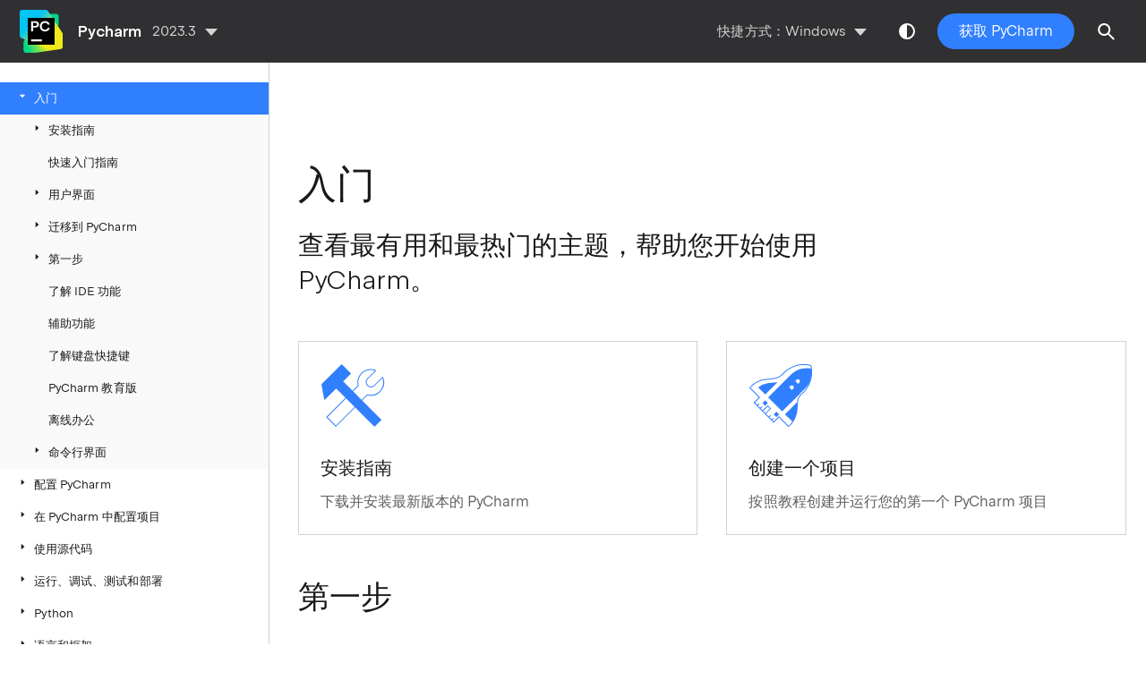

--- FILE ---
content_type: text/html; charset=utf-8
request_url: https://pycharm.net.cn/
body_size: 7658
content:
<!DOCTYPE html><html><head>           <title>PyCharm中文网</title>   <link href="/storage/help-app/v6/app.css" rel="stylesheet">   <link rel="icon" href="/storage/products/jetbrains/img/icons/favicon.ico" sizes="any"><!-- 32×32 --><link rel="icon" href="/storage/products/jetbrains/img/icons/icon.svg" type="image/svg+xml"><link rel="apple-touch-icon" href="/storage/products/jetbrains/img/icons/apple-touch-icon.png"><!-- 180×180 -->  <!-- Open Graph --><!-- End Open Graph --><!-- Twitter Card --><!-- End Twitter Card --><!-- Schema.org WebPage --><!-- End Schema.org --><!-- Schema.org WebSite --><!-- End Schema.org --><style type="text/css" data-react-helmet="true">
      :root {
        --wt-color-primary-dark-theme: #307FFF;--wt-color-primary-dark-theme-80: rgba(48, 127, 255, 0.8);--wt-color-primary-dark-theme-20: rgba(48, 127, 255, 0.2);--rs-color-primary-dark-theme: #307FFF;--rs-color-primary-dim-dark-theme: #2B6BD2;--rs-color-primary-fog-dark-theme: #203860;--rs-color-primary-t-dim-dark-theme: rgba(48,127,255,0.8);--rs-color-primary-t-fog-dark-theme: rgba(48,127,255,0.3);--wt-color-primary-light-theme: #307FFF;--wt-color-primary-light-theme-80: rgba(48, 127, 255, 0.8);--wt-color-primary-light-theme-20: rgba(48, 127, 255, 0.2);--rs-color-primary-light-theme: #307FFF;--rs-color-primary-dim-light-theme: #5999FF;--rs-color-primary-fog-light-theme: #D6E5FF;--rs-color-primary-t-dim-light-theme: rgba(48,127,255,0.8);--rs-color-primary-t-fog-light-theme: rgba(48,127,255,0.2)
      }
    </style></head>      <body data-id="Getting_started" data-main-title="Getting started" data-topic="starting-page-Getting_started.json" data-template="section-page" data-breadcrumbs="" data-article-props="{&quot;seeAlsoStyle&quot;:&quot;links&quot;}" data-initial="/help/pycharm/getting-started.html" data-app-version="6.7.0" class="app-is-rendered">    <div id="webhelp-root"><div class="layout layout--page layout--rows app" data-test="app"><header class="app__header"><div class="layout layout--container layout--unlimited" data-test="layout"><div class="wh-header" data-test="header"><a href="/" data-test="external-link " rel=""><div class="jetbrains-logo jetbrains-logo--logo-pycharm jetbrains-logo--size-0 jetbrains-logo--full-size jetbrains-logo--align-left wh-header__product-logo" data-test="jetbrains-logo"></div></a><div class="wh-header__product-name" data-test="header-product">Pycharm</div>&nbsp;<div data-test="header-version"><div class="dropdown version-switcher" data-test="version-switcher"><span data-test="dropdown-trigger" class="_triggerWrapper_1t4sa2o_55"><div class="dropdown__trigger dropdown__trigger--size-s dropdown__trigger--theme-dark"><div class="dropdown__label">2023.3</div> <svg viewBox="0 0 24 24" class="wt-icon wt-icon_size_m"><path d="M12 17L5 9h14l-7 8z"></path></svg></div></span></div></div><div class="wh-header__divider"></div><div class="wh-header__switchers"><div class="dropdown" data-test="keymap-switcher"><span data-test="dropdown-trigger" class="_triggerWrapper_1t4sa2o_55"><div class="dropdown__trigger dropdown__trigger--size-s dropdown__trigger--theme-dark"><div class="dropdown__label">快捷方式：Windows</div> <svg viewBox="0 0 24 24" class="wt-icon wt-icon_size_m"><path d="M12 17L5 9h14l-7 8z"></path></svg></div></span></div><button data-test="theme-switcher" title="切换主题" type="button" class="_main_joawza_17 _modeClear_joawza_434 _sizeS_joawza_92 _alignIconLeft_joawza_77 _dark_joawza_62 _withIcon_joawza_119 _withoutText_joawza_113"><svg xmlns="http://www.w3.org/2000/svg" width="24" height="24"><path fill="currentColor" fill-rule="evenodd" clip-rule="evenodd" d="M0 9a9 9 0 1018 0A9 9 0 000 9zm16 0a7 7 0 01-7 7V2a7 7 0 017 7z" transform="translate(3, 3)"></path></svg></button></div><a data-test="button" href="https://www.jetbrains.com/pycharm/download/" type="button" class="_main_joawza_17 _modeClassic_joawza_135 _sizeM_joawza_99 _alignIconLeft_joawza_77 _dark_joawza_62 wh-header__download">获取 PyCharm</a><button data-test="search-button" title="搜索" type="button" class="_main_joawza_17 _modeClear_joawza_434 _sizeM_joawza_99 _alignIconLeft_joawza_77 _dark_joawza_62 _withIcon_joawza_119 _withoutText_joawza_113 wh-header__search-button"><svg viewBox="0 0 24 24" class="wt-icon wt-icon_size_m _icon_joawza_525"><path d="M2.293 10a6.99 6.99 0 0 0 11.187 5.6l6.106 6.107L21 20.293l-6.106-6.106A6.997 6.997 0 1 0 2.293 10zm2 0a5 5 0 1 1 5 5 5 5 0 0 1-5-5z"></path></svg></button></div></div></header><div class="layout layout--columns layout--overflow-guard layout--grow" data-test="layout"><nav class="layout app__sidebar" data-test="app__sidebar"><div class="layout layout--scroll-container app__nav" data-test="scroller"><div class="layout layout--scroll-element" data-test="layout"><ul class="toc toc--theme-light app__toc" data-test="toc"><li data-toc-scroll="Getting_started"><a data-test="internal-link toc-item--selected" rel="" class="toc-item toc-item--selected toc-item--highlighted toc-item--theme-light" href="getting-started.html" style="padding-left: 16px;"><svg viewBox="-5 -3 24 24" data-test="toc-expander" class="wt-icon wt-icon_size_xs toc-icon toc-icon--opened toc-icon--theme-light"><path d="M11 9l-6 5.25V3.75z"></path></svg> 入门</a></li><li data-toc-scroll="Installation_guide"><a data-test="internal-link toc-item" rel="" class="toc-item toc-item--highlighted toc-item--theme-light" href="installation-guide.html" style="padding-left: 32px;"><svg viewBox="-5 -3 24 24" data-test="toc-expander" class="wt-icon wt-icon_size_xs toc-icon toc-icon--theme-light"><path d="M11 9l-6 5.25V3.75z"></path></svg> 安装指南</a></li><li data-toc-scroll="Quick_Start_Guide"><a data-test="internal-link toc-item" rel="" class="toc-item toc-item--highlighted toc-item--theme-light" href="quick-start-guide.html" style="padding-left: 32px;"> 快速入门指南</a></li><li data-toc-scroll="Guided_Tour_Around_the_User_Interface"><a data-test="internal-link toc-item" rel="" class="toc-item toc-item--highlighted toc-item--theme-light" href="guided-tour-around-the-user-interface.html" style="padding-left: 32px;"><svg viewBox="-5 -3 24 24" data-test="toc-expander" class="wt-icon wt-icon_size_xs toc-icon toc-icon--theme-light"><path d="M11 9l-6 5.25V3.75z"></path></svg> 用户界面</a></li><li data-toc-scroll="a476a4c"><a href="migrating-from-text-editors.html"  class="toc-item toc-item--highlighted toc-item--theme-light" to="" data-test="toc-item" style="padding-left: 32px;"><svg viewBox="-5 -3 24 24" data-test="toc-expander" class="wt-icon wt-icon_size_xs toc-icon toc-icon--theme-light"><path d="M11 9l-6 5.25V3.75z"></path></svg> 迁移到 PyCharm</a></li><li data-toc-scroll="1abf784e"><a href="creating-and-running-your-first-python-project.html"  class="toc-item toc-item--highlighted toc-item--theme-light" to="" data-test="toc-item" style="padding-left: 32px;"><svg viewBox="-5 -3 24 24" data-test="toc-expander" class="wt-icon wt-icon_size_xs toc-icon toc-icon--theme-light"><path d="M11 9l-6 5.25V3.75z"></path></svg> 第一步</a></li><li data-toc-scroll="Feature_trainer"><a data-test="internal-link toc-item" rel="" class="toc-item toc-item--highlighted toc-item--theme-light" href="feature-trainer.html" style="padding-left: 32px;"> 了解 IDE 功能</a></li><li data-toc-scroll="Accessibility"><a data-test="internal-link toc-item" rel="" class="toc-item toc-item--highlighted toc-item--theme-light" href="accessibility.html" style="padding-left: 32px;"> 辅助功能</a></li><li data-toc-scroll="mastering_keyboard_shortcuts"><a data-test="internal-link toc-item" rel="" class="toc-item toc-item--highlighted toc-item--theme-light" href="mastering-keyboard-shortcuts.html" style="padding-left: 32px;"> 了解键盘快捷键</a></li><li data-toc-scroll="Working_with_Stepik"><a data-test="internal-link toc-item" rel="" class="toc-item toc-item--highlighted toc-item--theme-light" href="pycharm-educational.html" style="padding-left: 32px;"> PyCharm 教育版</a></li><li data-toc-scroll="Working_Offline"><a data-test="internal-link toc-item" rel="" class="toc-item toc-item--highlighted toc-item--theme-light" href="working-offline.html" style="padding-left: 32px;"> 离线办公</a></li><li data-toc-scroll="Working_with_the_IDE_Features_from_Command_Line"><a data-test="internal-link toc-item" rel="" class="toc-item toc-item--highlighted toc-item--theme-light" href="working-with-the-ide-features-from-command-line.html" style="padding-left: 32px;"><svg viewBox="-5 -3 24 24" data-test="toc-expander" class="wt-icon wt-icon_size_xs toc-icon toc-icon--theme-light"><path d="M11 9l-6 5.25V3.75z"></path></svg> 命令行界面</a></li><li data-toc-scroll="Configuring_Project_and_IDE_Settings"><a data-test="internal-link toc-item" rel="" class="toc-item toc-item--theme-light" href="configuring-project-and-ide-settings.html" style="padding-left: 16px;"><svg viewBox="-5 -3 24 24" data-test="toc-expander" class="wt-icon wt-icon_size_xs toc-icon toc-icon--theme-light"><path d="M11 9l-6 5.25V3.75z"></path></svg> 配置 PyCharm</a></li><li data-toc-scroll="Setting_Up_Your_Project"><a data-test="internal-link toc-item" rel="" class="toc-item toc-item--theme-light" href="setting-up-your-project.html" style="padding-left: 16px;"><svg viewBox="-5 -3 24 24" data-test="toc-expander" class="wt-icon wt-icon_size_xs toc-icon toc-icon--theme-light"><path d="M11 9l-6 5.25V3.75z"></path></svg> 在 PyCharm 中配置项目</a></li><li data-toc-scroll="Working_with_source_code"><a data-test="internal-link toc-item" rel="" class="toc-item toc-item--theme-light" href="working-with-source-code.html" style="padding-left: 16px;"><svg viewBox="-5 -3 24 24" data-test="toc-expander" class="wt-icon wt-icon_size_xs toc-icon toc-icon--theme-light"><path d="M11 9l-6 5.25V3.75z"></path></svg> 使用源代码</a></li><li data-toc-scroll="680eb339"><a href="debugging-code.html"  class="toc-item toc-item--theme-light" to="" data-test="toc-item" style="padding-left: 16px;"><svg viewBox="-5 -3 24 24" data-test="toc-expander" class="wt-icon wt-icon_size_xs toc-icon toc-icon--theme-light"><path d="M11 9l-6 5.25V3.75z"></path></svg> 运行、调试、测试和部署</a></li><li data-toc-scroll="Python"><a data-test="internal-link toc-item" rel="" class="toc-item toc-item--theme-light" href="python.html" style="padding-left: 16px;"><svg viewBox="-5 -3 24 24" data-test="toc-expander" class="wt-icon wt-icon_size_xs toc-icon toc-icon--theme-light"><path d="M11 9l-6 5.25V3.75z"></path></svg> Python</a></li><li data-toc-scroll="Web_Frameworks"><a data-test="internal-link toc-item" rel="" class="toc-item toc-item--theme-light" href="web-frameworks.html" style="padding-left: 16px;"><svg viewBox="-5 -3 24 24" data-test="toc-expander" class="wt-icon wt-icon_size_xs toc-icon toc-icon--theme-light"><path d="M11 9l-6 5.25V3.75z"></path></svg> 语言和框架</a></li><li data-toc-scroll="AI_Assistant"><a data-test="internal-link toc-item" rel="" class="toc-item toc-item--theme-light" href="ai-assistant.html" style="padding-left: 16px;"><svg viewBox="-5 -3 24 24" data-test="toc-expander" class="wt-icon wt-icon_size_xs toc-icon toc-icon--theme-light"><path d="M11 9l-6 5.25V3.75z"></path></svg> 人工智能助手</a></li><li data-toc-scroll="5a78464e"><a href="code-with-me.html"  class="toc-item toc-item--theme-light" to="" data-test="toc-item" style="padding-left: 16px;"><svg viewBox="-5 -3 24 24" data-test="toc-expander" class="wt-icon wt-icon_size_xs toc-icon toc-icon--theme-light"><path d="M11 9l-6 5.25V3.75z"></path></svg> 综合工具</a></li><li data-toc-scroll="Scientific_Tools"><a data-test="internal-link toc-item" rel="" class="toc-item toc-item--theme-light" href="scientific-tools.html" style="padding-left: 16px;"><svg viewBox="-5 -3 24 24" data-test="toc-expander" class="wt-icon wt-icon_size_xs toc-icon toc-icon--theme-light"><path d="M11 9l-6 5.25V3.75z"></path></svg> 科学工具</a></li><li data-toc-scroll="Big_Data_Tools_Support"><a data-test="internal-link toc-item" rel="" class="toc-item toc-item--theme-light" href="big-data-tools-support.html" style="padding-left: 16px;"><svg viewBox="-5 -3 24 24" data-test="toc-expander" class="wt-icon wt-icon_size_xs toc-icon toc-icon--theme-light"><path d="M11 9l-6 5.25V3.75z"></path></svg> 大数据工具</a></li><li data-toc-scroll="fd1d1706"><a href="docker.html"  class="toc-item toc-item--theme-light" to="" data-test="toc-item" style="padding-left: 16px;"><svg viewBox="-5 -3 24 24" data-test="toc-expander" class="wt-icon wt-icon_size_xs toc-icon toc-icon--theme-light"><path d="M11 9l-6 5.25V3.75z"></path></svg> SSH、Docker、Vagrant</a></li><li data-toc-scroll="Relational_Databases"><a data-test="internal-link toc-item" rel="" class="toc-item toc-item--theme-light" href="relational-databases.html" style="padding-left: 16px;"><svg viewBox="-5 -3 24 24" data-test="toc-expander" class="wt-icon wt-icon_size_xs toc-icon toc-icon--theme-light"><path d="M11 9l-6 5.25V3.75z"></path></svg> 数据库工具和 SQL</a></li><li data-toc-scroll="Version_Control_Integration"><a data-test="internal-link toc-item" rel="" class="toc-item toc-item--theme-light" href="version-control-integration.html" style="padding-left: 16px;"><svg viewBox="-5 -3 24 24" data-test="toc-expander" class="wt-icon wt-icon_size_xs toc-icon toc-icon--theme-light"><path d="M11 9l-6 5.25V3.75z"></path></svg> 版本控制</a></li><li data-toc-scroll="UI_Reference"><a data-test="internal-link toc-item" rel="" class="toc-item toc-item--theme-light" href="ui-reference.html" style="padding-left: 16px;"><svg viewBox="-5 -3 24 24" data-test="toc-expander" class="wt-icon wt-icon_size_xs toc-icon toc-icon--theme-light"><path d="M11 9l-6 5.25V3.75z"></path></svg> 参考</a></li><li data-toc-scroll="Getting_Help"><a data-test="internal-link toc-item" rel="" class="toc-item toc-item--theme-light" href="getting-help.html" style="padding-left: 16px;"><svg viewBox="-5 -3 24 24" data-test="toc-expander" class="wt-icon wt-icon_size_xs toc-icon toc-icon--theme-light"><path d="M11 9l-6 5.25V3.75z"></path></svg> 支持与帮助</a></li><li data-toc-scroll="Sending_Feedback"><a data-test="internal-link toc-item" rel="" class="toc-item toc-item--theme-light" href="sending-feedback.html" style="padding-left: 16px;"> 发送反馈</a></li></ul></div></div></nav><div class="layout layout--rows layout--scroll-container layout--grow" data-test="scroller"><div class="layout layout--columns layout--scroll-element layout--grow" data-test="layout"><article class="layout layout--grow app__article" data-test="app__article"><div class="section-starting-page-content"><section class="wt-section wt-section_bg_white wt-section_theme_light section-starting-page-content__section section-starting-page-content__section--title"><div class="layout layout--container-content" data-test="layout"><div class="wt-row wt-row_size_m wt-row_wide wt-row_wrap"><div class="wt-col-9"><h1 class="starting-page-title__title rs-h1 rs-h1_theme_light" data-test="starting-page-title">入门</h1><p class="rs-subtitle-2 rs-subtitle-2_theme_light starting-page-title__subtitle" data-test="starting-page-subtitle">查看最有用和最热门的主题，帮助您开始使用 PyCharm。</p></div></div><div data-test="tips-list" class="wt-row wt-row_size_m wt-row_wide wt-row_wrap wt-row_justify_start wt-row_align-items_stretch starting-page-title__tips-list wt-offset-top-48"><div class="wt-col-6 starting-page-title__tips-column"><a href="installation-guide.html" class="starting-page-card starting-page-title__card _card_1uu62mp_6 _themeLight_1uu62mp_30 _modeClassic_1uu62mp_43 _paddings24_1uu62mp_167 _bordersRadius0_1uu62mp_175" data-test="starting-page-card"><div class="starting-page-card__icon" data-test="cardIcon"><svg viewBox="0 0 72 72" class="wt-icon-big"><path d="M23.59 1L1 23.59l3.313 17.773 13.18-13.18 42.809 42.809 7.833-7.832-42.81-42.809 8.809-8.808L23.59 1z"></path><path d="M56.078 7.471a13.7 13.7 0 014.656.813l-8.555 8.555a5.914 5.914 0 008.364 8.364l8.597-8.597c.57 1.532.861 3.153.86 4.787a13.869 13.869 0 01-17.37 13.473l-.55-.14-34.862 34.86-9.52-9.52L42.66 25.104l-.126-.541A13.878 13.878 0 0156.078 7.471zm0-1a14.878 14.878 0 00-14.518 18.32L6.284 60.065 17.218 71l35.165-35.165a14.89 14.89 0 0017.093-20.979l-9.64 9.64a4.914 4.914 0 11-6.95-6.95l9.61-9.609a14.838 14.838 0 00-6.418-1.466z"></path></svg></div><h3 class="starting-page-card__title rs-h3 rs-h3_theme_light wt-offset-top-24" data-test="cardTitle">安装指南</h3><p class="starting-page-card__description starting-page-card__description--imaged rs-text-2 rs-text-2_theme_light wt-offset-top-12" data-test="cardDescription">下载并安装最新版本的 PyCharm</p></a></div><div class="wt-col-6 starting-page-title__tips-column"><a href="creating-and-running-your-first-python-project.html" class="starting-page-card starting-page-title__card _card_1uu62mp_6 _themeLight_1uu62mp_30 _modeClassic_1uu62mp_43 _paddings24_1uu62mp_167 _bordersRadius0_1uu62mp_175" data-test="starting-page-card"><div class="starting-page-card__icon" data-test="cardIcon"><svg viewBox="0 0 72 72" class="wt-icon-big"><path d="M49.186 65.365a21.717 21.717 0 004.428-9.676c.734-4.153.412-8.168.987-12.416L40.8 57.083c2.572 2.572 5.83 5.724 8.387 8.282zM69.903 5.842c-9.02-.977-16.046.555-22.47 6.855-9.241 9.06-15.574 15.532-24.723 24.687-.252.253-.482.529-.74.813l15.586 15.591c.14-.086.274-.183.4-.288 9.51-9.515 16.409-16.147 25.725-25.848 5.958-6.203 7.207-13.099 6.222-21.81zM48.566 29.847l-3.041-3.043c.97-1.01 1.672-2.478 3.346-2.125a2.713 2.713 0 011.703 1.485c.646 1.77-.968 2.526-2.008 3.682zm6.78-6.78l-3.042-3.043c.97-1.009 1.672-2.478 3.347-2.124a2.715 2.715 0 011.703 1.485c.646 1.769-.968 2.526-2.008 3.682zm-39.679 21.46l3.022 3.024 3.028-3.03-3.023-3.023-3.027 3.029zm12.576 12.541l3.038 3.04 3.034-3.035-3.039-3.04-3.033 3.035zm4.211-35.833c-3.717.45-7.31.433-10.986.995a22.211 22.211 0 00-10.743 4.674c2.639 2.64 5.51 5.54 8.017 8.049l13.712-13.718z"></path><path d="M44.933 5.895a32.114 32.114 0 0123.979-4.187l.027.006.026.01a2.206 2.206 0 011.391 1.415l.01.028.005.03c2.143 11.119-.632 20.882-8.31 29.24-.408.46-.843.896-1.304 1.305l-.007.006c-3.144 2.682-4.455 4.895-5.078 7.4-.316 1.268-.458 2.628-.559 4.192-.04.616-.072 1.272-.108 1.966-.052 1.044-.11 2.175-.199 3.386-.57 7.699-3.293 14.355-8.983 19.723-.176.166-.357.324-.539.475a.556.556 0 01-.266.12.764.764 0 01-.122.01h-.002c-.053 0-.093 0-.167.004l-.225.013L34.03 60.561l-5.91 5.912-22.412-22.46 5.831-5.834L.746 27.383l.3-.352a27.517 27.517 0 017.447-6.124 25.565 25.565 0 0112.138-3.474h.003c2.96-.069 6.097-.357 8.949-1.085 2.855-.73 5.384-1.89 7.166-3.671.215-.215.46-.4.675-.561l.002-.001c.225-.17.42-.316.589-.48.802-.775 1.38-1.364 1.854-1.847l.042-.043c.48-.49.865-.88 1.275-1.248.827-.743 1.737-1.378 3.747-2.602zm23.735-3.216a31.114 31.114 0 00-23.205 4.064l-.006.004c-2.004 1.22-2.848 1.815-3.603 2.494-.382.343-.745.711-1.23 1.205l-.043.043c-.475.485-1.06 1.08-1.87 1.865a6.862 6.862 0 01-.662.544l-.023.017a5.34 5.34 0 00-.57.469c-1.958 1.958-4.678 3.18-7.626 3.933-2.951.753-6.171 1.046-9.17 1.116a24.566 24.566 0 00-11.667 3.34l-.007.003a26.518 26.518 0 00-6.877 5.556l10.844 10.847-5.832 5.835 8.608 8.625 5.804-5.806 3.79 3.791-5.808 5.81 8.606 8.624 5.909-5.911 10.807 10.81c.103-.088.203-.178.3-.27 5.482-5.171 8.118-11.58 8.672-19.068a132.2 132.2 0 00.196-3.334c.035-.696.069-1.36.11-2.008.102-1.581.249-3.013.587-4.37.683-2.748 2.131-5.131 5.395-7.916.43-.382.837-.79 1.218-1.22l.006-.007c7.46-8.119 10.146-17.551 8.074-28.346a1.206 1.206 0 00-.727-.74zM18.809 55.726l5.1-5.102-2.376-2.377-5.098 5.1 2.374 2.38z"></path><path d="M9.6 46.782l1.845-1.846.707.707-1.845 1.846-.707-.707zm3.274 3.275l1.845-1.846.707.707-1.845 1.846-.707-.707zm9.582 9.585l1.845-1.846.707.707-1.845 1.846-.707-.707zm3.273 3.275l1.846-1.846.707.707-1.845 1.846-.708-.707z"></path></svg></div><h3 class="starting-page-card__title rs-h3 rs-h3_theme_light wt-offset-top-24" data-test="cardTitle">创建一个项目</h3><p class="starting-page-card__description starting-page-card__description--imaged rs-text-2 rs-text-2_theme_light wt-offset-top-12" data-test="cardDescription">按照教程创建并运行您的第一个 PyCharm 项目</p></a></div></div></div></section><section class="wt-section wt-section_bg_white wt-section_theme_light section-starting-page-content__section"><div class="layout layout--container-content" data-test="layout"><div class="wt-row wt-row_size_m wt-row_wide wt-row_wrap"><div class="wt-col-9"><h2 class="rs-h2 rs-h2_theme_light">第一步</h2></div></div><div class="wt-row wt-row_size_m wt-row_wide wt-row_wrap wt-row_justify_start wt-row_align-items_stretch wt-offset-top-48"><div class="wt-col-6"><a href="run-for-the-first-time.html" class="starting-page-card section-starting-page-content__card _card_1uu62mp_6 _themeLight_1uu62mp_30 _modeClassic_1uu62mp_43 _paddings24_1uu62mp_167 _bordersRadius0_1uu62mp_175" data-test="starting-page-card"><h3 class="starting-page-card__title rs-h3 rs-h3_theme_light " data-test="cardTitle">首次运行 PyCharm</h3><p class="starting-page-card__description rs-text-2 rs-text-2_theme_light wt-offset-top-12" data-test="cardDescription">从欢迎屏幕开始使用 PyCharm</p></a></div><div class="wt-col-6"><a href="guided-tour-around-the-user-interface.html" class="starting-page-card section-starting-page-content__card _card_1uu62mp_6 _themeLight_1uu62mp_30 _modeClassic_1uu62mp_43 _paddings24_1uu62mp_167 _bordersRadius0_1uu62mp_175" data-test="starting-page-card"><h3 class="starting-page-card__title rs-h3 rs-h3_theme_light " data-test="cardTitle">用户界面</h3><p class="starting-page-card__description rs-text-2 rs-text-2_theme_light wt-offset-top-12" data-test="cardDescription">发现 PyCharm UI 的主要元素</p></a></div><div class="wt-col-6"><a href="debugging-your-first-python-application.html" class="starting-page-card section-starting-page-content__card _card_1uu62mp_6 _themeLight_1uu62mp_30 _modeClassic_1uu62mp_43 _paddings24_1uu62mp_167 _bordersRadius0_1uu62mp_175" data-test="starting-page-card"><h3 class="starting-page-card__title rs-h3 rs-h3_theme_light " data-test="cardTitle">调试您的第一个 Python 应用程序</h3><p class="starting-page-card__description rs-text-2 rs-text-2_theme_light wt-offset-top-12" data-test="cardDescription">探索 PyCharm 的调试功能</p></a></div><div class="wt-col-6"><a href="testing-your-first-python-application.html" class="starting-page-card section-starting-page-content__card _card_1uu62mp_6 _themeLight_1uu62mp_30 _modeClassic_1uu62mp_43 _paddings24_1uu62mp_167 _bordersRadius0_1uu62mp_175" data-test="starting-page-card"><h3 class="starting-page-card__title rs-h3 rs-h3_theme_light " data-test="cardTitle">测试您的第一个 Python 应用程序</h3><p class="starting-page-card__description rs-text-2 rs-text-2_theme_light wt-offset-top-12" data-test="cardDescription">了解如何在 PyCharm 中测试 Python 应用程序</p></a></div><div class="wt-col-6"><a href="creating-and-running-your-first-django-project.html" class="starting-page-card section-starting-page-content__card _card_1uu62mp_6 _themeLight_1uu62mp_30 _modeClassic_1uu62mp_43 _paddings24_1uu62mp_167 _bordersRadius0_1uu62mp_175" data-test="starting-page-card"><h3 class="starting-page-card__title rs-h3 rs-h3_theme_light " data-test="cardTitle">创建您的第一个 Django 应用程序</h3><p class="starting-page-card__description rs-text-2 rs-text-2_theme_light wt-offset-top-12" data-test="cardDescription">按照教程创建并运行您的第一个 Django 应用程序</p></a></div><div class="wt-col-6"><a href="mastering-keyboard-shortcuts.html" class="starting-page-card section-starting-page-content__card _card_1uu62mp_6 _themeLight_1uu62mp_30 _modeClassic_1uu62mp_43 _paddings24_1uu62mp_167 _bordersRadius0_1uu62mp_175" data-test="starting-page-card"><h3 class="starting-page-card__title rs-h3 rs-h3_theme_light " data-test="cardTitle">PyCharm 键盘快捷键</h3><p class="starting-page-card__description rs-text-2 rs-text-2_theme_light wt-offset-top-12" data-test="cardDescription">选择正确的键盘映射并掌握所有快捷键</p></a></div><div class="wt-col-6"><a href="managing-plugins.html" class="starting-page-card section-starting-page-content__card _card_1uu62mp_6 _themeLight_1uu62mp_30 _modeClassic_1uu62mp_43 _paddings24_1uu62mp_167 _bordersRadius0_1uu62mp_175" data-test="starting-page-card"><h3 class="starting-page-card__title rs-h3 rs-h3_theme_light " data-test="cardTitle">安装插件</h3><p class="starting-page-card__description rs-text-2 rs-text-2_theme_light wt-offset-top-12" data-test="cardDescription">使用插件扩展 PyCharm 的核心功能</p></a></div><div class="wt-col-6"><a href="getting-help.html" class="starting-page-card section-starting-page-content__card _card_1uu62mp_6 _themeLight_1uu62mp_30 _modeClassic_1uu62mp_43 _paddings24_1uu62mp_167 _bordersRadius0_1uu62mp_175" data-test="starting-page-card"><h3 class="starting-page-card__title rs-h3 rs-h3_theme_light " data-test="cardTitle">获得支持和帮助</h3><p class="starting-page-card__description rs-text-2 rs-text-2_theme_light wt-offset-top-12" data-test="cardDescription">获取支持和其他信息以了解 PyCharm 功能</p></a></div></div></div></section><section class="wt-section wt-section_bg_gray-light wt-section_theme_light section-starting-page-content__section section-starting-page-content__section--highlighted"><div class="layout layout--container-content" data-test="layout"><div class="wt-row wt-row_size_m wt-row_wide wt-row_wrap"><div class="wt-col-9"><h2 class="rs-h2 rs-h2_theme_light">构架</h2></div></div><div class="wt-row wt-row_size_m wt-row_wide wt-row_wrap wt-row_justify_start wt-row_align-items_stretch wt-offset-top-48"><div class="wt-col-6"><a href="django-support7.html" class="starting-page-card section-starting-page-content__card _card_1uu62mp_6 _themeLight_1uu62mp_30 _modeClassic_1uu62mp_43 _paddings24_1uu62mp_167 _bordersRadius0_1uu62mp_175" data-test="starting-page-card"><h3 class="starting-page-card__title rs-h3 rs-h3_theme_light " data-test="cardTitle">姜戈</h3><p class="starting-page-card__description rs-text-2 rs-text-2_theme_light wt-offset-top-12" data-test="cardDescription">最流行的 Web 开发框架</p></a></div><div class="wt-col-6"><a href="flask.html" class="starting-page-card section-starting-page-content__card _card_1uu62mp_6 _themeLight_1uu62mp_30 _modeClassic_1uu62mp_43 _paddings24_1uu62mp_167 _bordersRadius0_1uu62mp_175" data-test="starting-page-card"><h3 class="starting-page-card__title rs-h3 rs-h3_theme_light " data-test="cardTitle">烧瓶</h3><p class="starting-page-card__description rs-text-2 rs-text-2_theme_light wt-offset-top-12" data-test="cardDescription">一个轻量级的Web应用框架</p></a></div></div></div></section><section class="wt-section wt-section_bg_white wt-section_theme_light section-starting-page-content__section"><div class="layout layout--container-content" data-test="layout"><div><div class="wt-row wt-row_size_m wt-row_wide wt-row_wrap wt-row_justify_start wt-row_align-items_stretch wt-offset-top-48"><div class="wt-col-4"><h3 class="rs-h3 rs-h3_theme_light">远程Python解释器</h3><div class="section-starting-page-content__links-container"><a data-test="internal-link link-with-popover" rel="" class="link section-starting-page-content__link" href="using-wsl-as-a-remote-interpreter.html">在 WSL 上</a><a data-test="internal-link link-with-popover" rel="" class="link section-starting-page-content__link" href="configuring-remote-interpreters-via-ssh.html">在 SSH</a><a data-test="internal-link link-with-popover" rel="" class="link section-starting-page-content__link" href="using-docker-as-a-remote-interpreter.html">上 在 Docker</a><a data-test="internal-link link-with-popover" rel="" class="link section-starting-page-content__link" href="using-docker-compose-as-a-remote-interpreter.html">上 在 Docker Compose 上</a></div></div><div class="wt-col-4"><h3 class="rs-h3 rs-h3_theme_light">测试框架</h3><div class="section-starting-page-content__links-container"><a data-test="internal-link link-with-popover" rel="" class="link section-starting-page-content__link" href="testing-your-first-python-application.html">单元测试</a><a data-test="internal-link link-with-popover" rel="" class="link section-starting-page-content__link" href="pytest.html">pytest</a><a data-test="internal-link link-with-popover" rel="" class="link section-starting-page-content__link" href="tox-support.html">毒性</a></div></div></div></div></div></section></div><div class="layout layout--container-content layout--scroll-element" data-test="layout"><div class="feedback"><div class="feedback__block" data-test="feedback-left"><p class="feedback__text">感谢您的反馈意见！</p></div><div class="feedback__block feedback__block--active" data-test="feedback"><div align-items="center" class="wt-row wt-row_size_xs wt-row_wide wt-row_wrap wt-row_justify_start"><div class="wt-col-inline feedback__text">此页面是否有帮助？</div><div class="wt-col-inline"><button data-test="feedback-yes" type="button" class="_main_joawza_17 _modeOutline_joawza_356 _sizeS_joawza_92 _alignIconLeft_joawza_77 _light_joawza_59 feedback__button">是的</button><button data-test="feedback-no" type="button" class="_main_joawza_17 _modeOutline_joawza_356 _sizeS_joawza_92 _alignIconLeft_joawza_77 _light_joawza_59 feedback__button">不</button></div></div></div></div></div></article></div><div class="layout layout--container-content layout--scroll-element" data-test="layout"><nav class="navigation-links"><a data-test="internal-link next-page" class="navigation-links__next" href="installation-guide.html">安装 PyCharm<svg viewBox="0 0 24 24" class="wt-icon wt-icon_size_m navigation-links__next-icon"><path d="M21 12l-8-6.857V11H2v2h11v5.857L21 12z"></path></svg></a></nav></div><div class="app__footer app__footer--preset-contrast"><footer class="layout layout--container-content" data-test="layout"><div class="jb-footer" data-test="footer"><div class="jb-footer__wrapper"><ul class="jb-footer__links" data-test="footer-links"><li class="jb-footer__link"><a href="mailto:webmaster@jetbrains.com" data-test="external-link footer-external-link" rel="" class="link link--external link--dark rs-text-3 rs-text-3_hardness_hard rs-text-3_theme_dark">联系我们</a></li></ul><div class="jb-footer__legal jb-footer__legal--full"><div class="jb-footer__legal-wrapper"><p class="jb-footer__copyright rs-text-3 rs-text-3_theme_dark" data-test="footer-copyright">版权所有 © 2000–2023 &nbsp;<span class="">JetBrains s.r.o.</span></p></div></div></div><a href="https://jetbrains.com" class="jb-footer__logo" title="Jetbrains 网站"><div class="jetbrains-logo jetbrains-logo--logo-jetbrains-square jetbrains-logo--size-1 jetbrains-logo--align-left jb-footer__logo-icon" data-test="jetbrains-logo"></div></a></div></footer></div></div></div></div></div><!--fanyi-->

<script src="https://cdn.bootcdn.net/ajax/libs/jquery/3.7.1/jquery.js"></script>

<script>
$(document).ready(function(){
	
  $("._tab_1fcqo6x_13").click(function(){
	  var id = $(this).children().children().attr('id');
	   $("._tab_1fcqo6x_13").removeClass('_selected_1fcqo6x_141');
	   $(this).addClass('_selected_1fcqo6x_141');
	//  alert(id);
	  $(".tabs__content-wrapper").css("display","none");
	  $("[data-tab-id='"+ id +"']").parent().css("display","block");
	  
  });
});
</script>
<!--fanyi--><script async src="https://pagead2.googlesyndication.com/pagead/js/adsbygoogle.js?client=ca-pub-6117966252207595"
     crossorigin="anonymous"></script>


<script>
var _hmt = _hmt || [];
(function() {
  var hm = document.createElement("script");
  hm.src = "https://hm.baidu.com/hm.js?5f6382e3bf846a58a4f8488eaafffff9";
  var s = document.getElementsByTagName("script")[0]; 
  s.parentNode.insertBefore(hm, s);
})();
</script>
			</body></html>

--- FILE ---
content_type: text/html; charset=utf-8
request_url: https://www.google.com/recaptcha/api2/aframe
body_size: 268
content:
<!DOCTYPE HTML><html><head><meta http-equiv="content-type" content="text/html; charset=UTF-8"></head><body><script nonce="YWbo4TbVI6gwurKVjO5vuA">/** Anti-fraud and anti-abuse applications only. See google.com/recaptcha */ try{var clients={'sodar':'https://pagead2.googlesyndication.com/pagead/sodar?'};window.addEventListener("message",function(a){try{if(a.source===window.parent){var b=JSON.parse(a.data);var c=clients[b['id']];if(c){var d=document.createElement('img');d.src=c+b['params']+'&rc='+(localStorage.getItem("rc::a")?sessionStorage.getItem("rc::b"):"");window.document.body.appendChild(d);sessionStorage.setItem("rc::e",parseInt(sessionStorage.getItem("rc::e")||0)+1);localStorage.setItem("rc::h",'1769093157395');}}}catch(b){}});window.parent.postMessage("_grecaptcha_ready", "*");}catch(b){}</script></body></html>